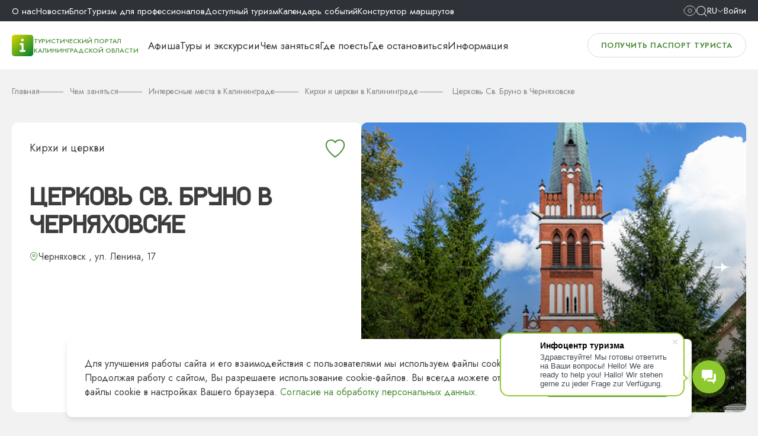

--- FILE ---
content_type: text/html; charset=utf-8
request_url: https://visit-kaliningrad.ru/entertainment/sights/kirhi/tserkov-sv-bruno-v-chernyahovske/
body_size: 20159
content:
<!DOCTYPE html>
<html xml:lang="ru" lang="ru">
  <head>
  <!--<meta charset="utf-8">-->
  <!--[if IE]><meta http-equiv="X-UA-Compatible" content="IE=edge,chrome=1"><![endif]-->
  <meta name="viewport" content="width=device-width,initial-scale=1">
  <meta name="google-site-verification" content="X8cj7dSRrRbhwXV9Mo9wEB-KVujrqNUFzdzFIuQyjMo" />
	<meta name="yandex-verification" content="9aff453be2fe93d9" />
		<link rel="preconnect" href="https://fonts.gstatic.com" crossorigin>
	<link rel="preconnect" href="https://fonts.googleapis.com">
    <title>Церковь Св. Бруно в Черняховске | Туристический центр</title>
	<link href="https://fonts.googleapis.com/css2?family=Inter:wght@400;500;600&family=Jost:wght@400;500;600;700&display=swap" rel="stylesheet">
      <meta http-equiv="Content-Type" content="text/html; charset=utf-8" />
<meta name="keywords" content="Церковь Св. Бруно в Черняховске калининград" />
<meta name="description" content="Церковь Св. Бруно в Черняховске в г. Черняховск: описание, адрес, расположение на карте. Информационно-туристический портал Калининградской области" />
<script data-skip-moving="true">(function(w, d, n) {var cl = "bx-core";var ht = d.documentElement;var htc = ht ? ht.className : undefined;if (htc === undefined || htc.indexOf(cl) !== -1){return;}var ua = n.userAgent;if (/(iPad;)|(iPhone;)/i.test(ua)){cl += " bx-ios";}else if (/Windows/i.test(ua)){cl += ' bx-win';}else if (/Macintosh/i.test(ua)){cl += " bx-mac";}else if (/Linux/i.test(ua) && !/Android/i.test(ua)){cl += " bx-linux";}else if (/Android/i.test(ua)){cl += " bx-android";}cl += (/(ipad|iphone|android|mobile|touch)/i.test(ua) ? " bx-touch" : " bx-no-touch");cl += w.devicePixelRatio && w.devicePixelRatio >= 2? " bx-retina": " bx-no-retina";if (/AppleWebKit/.test(ua)){cl += " bx-chrome";}else if (/Opera/.test(ua)){cl += " bx-opera";}else if (/Firefox/.test(ua)){cl += " bx-firefox";}ht.className = htc ? htc + " " + cl : cl;})(window, document, navigator);</script>


<link href="https://cdn.jsdelivr.net/npm/swiper@11/swiper-bundle.min.css" type="text/css"  rel="stylesheet" />
<link href="/bitrix/cache/css/tt/vizit_2024/page_a2ba5fde5f75b62440c6b46c7d243343/page_a2ba5fde5f75b62440c6b46c7d243343_v1.css?176596043483094" type="text/css"  rel="stylesheet" />
<link href="/bitrix/cache/css/tt/vizit_2024/template_47999d399862170593b8ed8789505949/template_47999d399862170593b8ed8789505949_v1.css?1766496635633457" type="text/css"  data-template-style="true" rel="stylesheet" />







<link rel="canonical" href="https://visit-kaliningrad.ru/entertainment/sights/kirhi/tserkov-sv-bruno-v-chernyahovske/" />
<script data-skip-moving="true" src="https://api-maps.yandex.ru/2.1/?apikey=b1eada09-f179-4e3d-a39f-dc2e67a4618b&load=package.full&lang=ru_RU&onload=init"></script>



            
      	  
      <link rel="apple-touch-icon" sizes="180x180" href="/local/templates/vizit_2024/favicon/apple-touch-icon.png">
      <link rel="icon" type="image/png" sizes="32x32" href="/local/templates/vizit_2024/favicon/favicon-32x32.png">
      <link rel="icon" type="image/png" sizes="16x16" href="/local/templates/vizit_2024/favicon/favicon-16x16.png">
      <meta name="theme-color" content="#ffffff">
      <link rel="shortcut icon" href="/favicon.ico">
      
      <!--ALTERNATE LINKS-->
            <link rel="alternate" hreflang="en-RU" href="https://visit-kaliningrad.ru/en/entertainment/kirhi5572/tserkov-sv-bruno-v-chernyahovske2255">
<link rel="alternate" hreflang="en-GB" href="https://visit-kaliningrad.ru/en/entertainment/kirhi5572/tserkov-sv-bruno-v-chernyahovske2255">
<link rel="alternate" hreflang="en-DE" href="https://visit-kaliningrad.ru/en/entertainment/kirhi5572/tserkov-sv-bruno-v-chernyahovske2255">
      <link rel="alternate" hreflang="de-RU" href="https://visit-kaliningrad.ru/de/freizeit/kirhi5216/tserkov-sv-bruno-v-chernyahovske4215">
<link rel="alternate" hreflang="de-DE" href="https://visit-kaliningrad.ru/de/freizeit/kirhi5216/tserkov-sv-bruno-v-chernyahovske4215">
<link rel="alternate" hreflang="de-GB" href="https://visit-kaliningrad.ru/de/freizeit/kirhi5216/tserkov-sv-bruno-v-chernyahovske4215">
      
                      <!-- Google counter -->
          <!-- NEW -->
		            <!-- /Google counter -->
            <script type="application/ld+json">
          {
              "@context": "http://schema.org",
              "@type": "LocalBusiness",
              "name": "«Региональный информационный центр туризма»",
              "image": "https://visit-kaliningrad.ru/upload/medialibrary/5bb/05.jpg",
              "telephone": "8-800-200-55-39",
              "email": "info@visit-kaliningrad.ru",
              "address": {
                  "@type": "PostalAddress",
                  "addressRegion": "Калининградская область"
              }
          }
      </script>

      <meta property="og:title" content=""/>
      <meta property="og:type" content="website"/>
      <meta property="og:url" content="https://visit-kaliningrad.ru/entertainment/sights/kirhi/tserkov-sv-bruno-v-chernyahovske/"/>
      <meta property="og:image" content=""/>
      <meta property="og:image:width" content=""/>
      <meta property="og:image:height" content=""/>
      <meta property="og:description" content="Церковь Св. Бруно в Черняховске в г. Черняховск: описание, адрес, расположение на карте. Информационно-туристический портал Калининградской области"/>
      <meta property="og:locale" content="ru_RU"/>
      <meta property="og:site_name" content="Информационный центр туризма"/>
	</head>
<body >
    
		<div id="menu-box">
		<div class="menu-phone__box-scroll">
			<div class="bottom-header__link">
					<a href="/guestcard/" class="btn border">
						Получить паспорт туриста					</a>			</div>
			<div class="bottom-header__link">
															<a href="javascript:void(0);" data-modal="modal-auth" class="top-auth-link"><img src="/images/avatar.svg" /> Войти</a>
												</div>
			<div class="menu-phone__box">		
			
<nav class="main-menu__box flex">


	
	
							<div class="menu-navigation__element">
					<a href="/events/" >
												Афиша					</a>
				</div>
			
	
	

	
	
							<div class="menu-navigation__element">
					<a href="/excursions/" >
												Туры и экскурсии					</a>
				</div>
			
	
	

	
	
							<div class="menu-navigation__element">
					<a href="/constructor/" >
												Конструктор маршрутов					</a>
				</div>
			
	
	

	
	
					<div class="menu-navigation__element dropdown ">
				<div class="menu-element">
					<a href="/entertainment/" >
						Чем заняться					</a>
					<div class="icon-menu"><i class="icon right"></i></div>
				</div>
				<div class="navigation-dropdown">
				
	
	

	
	
							<div class="navigation-dropdown__element selected">
					<a href="/entertainment/sights/" class="navigation-dropdown__element-link">
						Интересные места					</a>
				</div>
			
	
	

	
	
							<div class="navigation-dropdown__element ">
					<a href="/entertainment/activities/" class="navigation-dropdown__element-link">
						Здоровье и активный отдых					</a>
				</div>
			
	
	

	
	
							<div class="navigation-dropdown__element ">
					<a href="/entertainment/culture/" class="navigation-dropdown__element-link">
						Культура и искусство					</a>
				</div>
			
	
	

	
	
							<div class="navigation-dropdown__element ">
					<a href="/entertainment/entertainment/" class="navigation-dropdown__element-link">
						Развлечения и шопинг					</a>
				</div>
			
	
	

	
	
							<div class="navigation-dropdown__element ">
					<a href="/entertainment/village/" class="navigation-dropdown__element-link">
						Сельский туризм					</a>
				</div>
			
	
	

	
	
							<div class="navigation-dropdown__element ">
					<a href="/entertainment/family/" class="navigation-dropdown__element-link">
						Отдых с детьми 					</a>
				</div>
			
	
	

	
	
							<div class="navigation-dropdown__element ">
					<a href="/entertainment/amber/" class="navigation-dropdown__element-link">
						Янтарная столица мира					</a>
				</div>
			
	
	

	
	
							<div class="navigation-dropdown__element ">
					<a href="/scientific-tourism/" class="navigation-dropdown__element-link">
						Научно-популярный туризм					</a>
				</div>
			
	
	

	
	
							<div class="navigation-dropdown__element ">
					<a href="/blog/chem-zanyatsya-osenyu/" class="navigation-dropdown__element-link">
						Чем заняться осенью					</a>
				</div>
			
	
	

	
	
							<div class="navigation-dropdown__element ">
					<a href="/blog/chem-zanyatsya-zimoy/" class="navigation-dropdown__element-link">
						Чем заняться зимой					</a>
				</div>
			
	
	

	
	
							<div class="navigation-dropdown__element ">
					<a href="/blog/chem-zanyatsya-vesnoy/" class="navigation-dropdown__element-link">
						Чем заняться весной					</a>
				</div>
			
	
	

	
	
							<div class="navigation-dropdown__element ">
					<a href="/blog/chem-zanyatsya-letom/" class="navigation-dropdown__element-link">
						Чем заняться летом					</a>
				</div>
			
	
	

			</div></div>	
	
							<div class="menu-navigation__element">
					<a href="/food/" >
												Где поесть					</a>
				</div>
			
	
	

	
	
							<div class="menu-navigation__element">
					<a href="/accommodation/" >
												Где остановиться					</a>
				</div>
			
	
	

	
	
					<div class="menu-navigation__element dropdown ">
				<div class="menu-element">
					<a href="/info/" >
						Информация					</a>
					<div class="icon-menu"><i class="icon right"></i></div>
				</div>
				<div class="navigation-dropdown">
				
	
	

	
	
							<div class="navigation-dropdown__element ">
					<a href="/info/about/" class="navigation-dropdown__element-link">
						О Калининградской области					</a>
				</div>
			
	
	

	
	
							<div class="navigation-dropdown__element ">
					<a href="/info/visa/" class="navigation-dropdown__element-link">
						Документы для путешествия					</a>
				</div>
			
	
	

	
	
							<div class="navigation-dropdown__element ">
					<a href="/info/how-to-get/" class="navigation-dropdown__element-link">
						Как добраться					</a>
				</div>
			
	
	

	
	
							<div class="navigation-dropdown__element ">
					<a href="/info/transport/" class="navigation-dropdown__element-link">
						Транспорт					</a>
				</div>
			
	
	

	
	
							<div class="navigation-dropdown__element ">
					<a href="/info/poleznaya-informatsiya/punkty-obmena-valyuty.php" class="navigation-dropdown__element-link">
						Обмен валют					</a>
				</div>
			
	
	

	
	
							<div class="navigation-dropdown__element ">
					<a href="/info/poleznaya-informatsiya/telefony-ekstrennykh-sluzhb.php" class="navigation-dropdown__element-link">
						Экстренные службы					</a>
				</div>
			
	
	

	
	
							<div class="navigation-dropdown__element ">
					<a href="/info/poleznaya-informatsiya/pochtovye-otdeleniya.php" class="navigation-dropdown__element-link">
						Отправить открытку					</a>
				</div>
			
	
	

	
	
							<div class="navigation-dropdown__element ">
					<a href="/info/print/" class="navigation-dropdown__element-link">
						Карты и брошюры					</a>
				</div>
			
	
	

	
	
							<div class="navigation-dropdown__element ">
					<a href="/info/audioguide/" class="navigation-dropdown__element-link">
						Аудиогид					</a>
				</div>
			
	
	

	
	
							<div class="navigation-dropdown__element ">
					<a href="/info/chto-privezti-iz-kaliningrada/" class="navigation-dropdown__element-link">
						Что привезти из Калининграда					</a>
				</div>
			
	
	

	
	
							<div class="navigation-dropdown__element ">
					<a href="/info/print/maps-scheme/interaktivnaya_karta_s_obshchestvennymi_tualetami_i_parkovkami" class="navigation-dropdown__element-link">
						Карта парковок и WC					</a>
				</div>
			
	
	

	
	
							<div class="navigation-dropdown__element ">
					<a href="/info/poleznaya-informatsiya/kamery-khraneniya.php" class="navigation-dropdown__element-link">
						Камеры хранения					</a>
				</div>
			
	
	

	
	
							<div class="navigation-dropdown__element ">
					<a href="/info/poleznaya-informatsiya/web-kamery.php" class="navigation-dropdown__element-link">
						Web-камеры					</a>
				</div>
			
	
	

			</div></div>	
	
					<div class="menu-navigation__element dropdown ">
				<div class="menu-element">
					<a href="/about/" >
						О нас					</a>
					<div class="icon-menu"><i class="icon right"></i></div>
				</div>
				<div class="navigation-dropdown">
				
	
	

	
	
							<div class="navigation-dropdown__element ">
					<a href="/about/" class="navigation-dropdown__element-link">
						О центре					</a>
				</div>
			
	
	

	
	
							<div class="navigation-dropdown__element ">
					<a href="/about/goals/" class="navigation-dropdown__element-link">
						Цели и задачи					</a>
				</div>
			
	
	

	
	
							<div class="navigation-dropdown__element ">
					<a href="/about/dokumenty.php" class="navigation-dropdown__element-link">
						Документы					</a>
				</div>
			
	
	

	
	
							<div class="navigation-dropdown__element ">
					<a href="/about/statistika.php" class="navigation-dropdown__element-link">
						Статистика					</a>
				</div>
			
	
	

	
	
							<div class="navigation-dropdown__element ">
					<a href="/about/projects/" class="navigation-dropdown__element-link">
						Проекты ТИЦ					</a>
				</div>
			
	
	

	
	
							<div class="navigation-dropdown__element ">
					<a href="/about/vakansii.php" class="navigation-dropdown__element-link">
						Вакансии					</a>
				</div>
			
	
	

	
	
							<div class="navigation-dropdown__element ">
					<a href="/about/tiс-zakupky.php" class="navigation-dropdown__element-link">
						Закупки ТИЦ					</a>
				</div>
			
	
	

	
	
							<div class="navigation-dropdown__element ">
					<a href="/about/guest-book/" class="navigation-dropdown__element-link">
						Гостевая книга					</a>
				</div>
			
	
	

			</div></div>	
	
							<div class="menu-navigation__element">
					<a href="/news/" >
												Новости					</a>
				</div>
			
	
	

	
	
							<div class="menu-navigation__element">
					<a href="/blog/" >
												Блог					</a>
				</div>
			
	
	

	
	
					<div class="menu-navigation__element dropdown ">
				<div class="menu-element">
					<a href="/pro/" >
						Туризм для профессионалов					</a>
					<div class="icon-menu"><i class="icon right"></i></div>
				</div>
				<div class="navigation-dropdown">
				
	
	

	
	
							<div class="navigation-dropdown__element ">
					<a href="/pro/brandko.php" class="navigation-dropdown__element-link">
						Бренд Калининградской области					</a>
				</div>
			
	
	

	
	
							<div class="navigation-dropdown__element ">
					<a href="/pro/turisticheskiy-klaster.php" class="navigation-dropdown__element-link">
						Туристский кластер					</a>
				</div>
			
	
	

	
	
							<div class="navigation-dropdown__element ">
					<a href="/pro/brandroutes/" class="navigation-dropdown__element-link">
						Брендовые маршруты					</a>
				</div>
			
	
	

	
	
							<div class="navigation-dropdown__element ">
					<a href="/info/turfirmy/" class="navigation-dropdown__element-link">
						Туристические фирмы					</a>
				</div>
			
	
	

	
	
							<div class="navigation-dropdown__element ">
					<a href="/pro/detskiy-turizm.php" class="navigation-dropdown__element-link">
						Детский туризм					</a>
				</div>
			
	
	

	
	
							<div class="navigation-dropdown__element ">
					<a href="/pro/gidy-i-ekskursovody/" class="navigation-dropdown__element-link">
						Гиды и экскурсоводы					</a>
				</div>
			
	
	

	
	
							<div class="navigation-dropdown__element ">
					<a href="/pro/prosubscribes.php" class="navigation-dropdown__element-link">
						Новости туриндустрии					</a>
				</div>
			
	
	

	
	
							<div class="navigation-dropdown__element ">
					<a href="/calendar/" class="navigation-dropdown__element-link">
						Календарь событий 2024					</a>
				</div>
			
	
	

	
	
							<div class="navigation-dropdown__element ">
					<a href="/about/konferents-zaly.php" class="navigation-dropdown__element-link">
						Конференц-залы					</a>
				</div>
			
	
	

	
	
							<div class="navigation-dropdown__element ">
					<a href="/pro/gid-teaching.php" class="navigation-dropdown__element-link">
						Обучение экскурсоводов					</a>
				</div>
			
	
	

	
	
							<div class="navigation-dropdown__element ">
					<a href="/pro/photobank.php" class="navigation-dropdown__element-link">
						ФОТОБАНК					</a>
				</div>
			
	
	

	
	
							<div class="navigation-dropdown__element ">
					<a href="/pro/velodorozhka-ot-kosy-do-kosy.php" class="navigation-dropdown__element-link">
						Велодорожка "От косы до косы"					</a>
				</div>
			
	
	

	
	
							<div class="navigation-dropdown__element ">
					<a href="/about/infotsentry-kaliningradskoy-oblasti.php" class="navigation-dropdown__element-link">
						Инфоцентры в регионе					</a>
				</div>
			
	
	

	
	
							<div class="navigation-dropdown__element ">
					<a href="/about/infotsentry-v-rossii.php" class="navigation-dropdown__element-link">
						Инфоцентры в России					</a>
				</div>
			
	
	

	
	
							<div class="navigation-dropdown__element ">
					<a href="/pro/gid-attest.php" class="navigation-dropdown__element-link">
						Аттестация экскурсоводов и гидов-переводчиков					</a>
				</div>
			
	
	

	
	
							<div class="navigation-dropdown__element ">
					<a href="/pro/add-company/" class="navigation-dropdown__element-link">
						Добавить свою организацию на сайт ТИЦ КО					</a>
				</div>
			
	
	

			</div></div>	
	
							<div class="menu-navigation__element">
					<a href="/tourism/" >
												Доступный туризм					</a>
				</div>
			
	
	

	
	
							<div class="menu-navigation__element">
					<a href="/calendar/" >
												Календарь событий					</a>
				</div>
			
	
	


</nav>

								</div>
		</div>
	</div>

	<header class="page-header">
		<div class="top-header__box">
			<div class="wrapper flex">
				<div class="top-header__phone">
					<a href="tel:+78002005539">8 (800) 200-55-39</a>				</div>
				<div class="top-header__menu">
						<nav class="flex">
					<div class="menu-links__element ">
				<a href="/about/">
					О нас				</a>
			</div>
						<div class="menu-links__element ">
				<a href="/news/">
					Новости				</a>
			</div>
						<div class="menu-links__element ">
				<a href="/blog/">
					Блог				</a>
			</div>
						<div class="menu-links__element ">
				<a href="/pro/">
					Туризм для профессионалов				</a>
			</div>
						<div class="menu-links__element ">
				<a href="/tourism/">
					Доступный туризм				</a>
			</div>
						<div class="menu-links__element ">
				<a href="/calendar/">
					Календарь событий				</a>
			</div>
						<div class="menu-links__element ">
				<a href="/constructor/">
					Конструктор маршрутов				</a>
			</div>
				</nav>
					</div>
				<div class="top-header__icons flex">
					<div id="_header-show-up">
												<a href="/entertainment/sights/kirhi/tserkov-sv-bruno-v-chernyahovske/?sv=Y&URL=sights%2Fkirhi%2Ftserkov-sv-bruno-v-chernyahovske%2F">
													<i class="icon eye"></i>
						</a>
					</div>
					<div id="_header-search">
						<button id="search_btn" type="button">
							<i class="icon search"></i>
						</button>
					</div>
										<div class="flex lang">
						<div class="langBtn flex">
							<span>Ru</span>
							<i class="icon down"></i>
						</div>
						<div class="langBox language">
							<a href="/" data-google-lang="ru" class="language_active flex"><img src="/local/templates/vizit_2024/img/ru.svg" /><span>Русский</span></a>
							<a href="/en/" data-google-lang="ru" class="flex"><img src="/local/templates/vizit_2024/img/en.svg" /><span>English</span></a>
							<a href="/de/" data-google-lang="ru" class="flex"><img src="/local/templates/vizit_2024/img/de.svg" /><span>Deutsch</span></a>
							<a href="/en/" data-google-lang="zh-CN" class="flex"><img src="/local/templates/vizit_2024/img/ch.svg" /><span>Chinese</span></a>
						</div>
					</div>
																		<a href="javascript:void(0);" data-modal="modal-auth" class="top-auth-link">Войти</a>
															</div>
			</div>
		</div>
		<div class="bottom-header__box">
			<div class="wrapper flex">
				<div class="bottom-header__logo flex">
					<div class="header-logo__box">
						<a href="/" rel="home" class="header-logo__link flex">
							<span class="header-logo__icon">
								<img src="/assets/logotype.png" alt="Туристический портал Калининградской области">
							</span>
							<span class="header-logo__label">Туристический портал Калининградской области</span>
						</a>
					</div>
				
					<div class="bottom-header__menu">
						
<nav class="main-menu__box flex">


	
	
							<div class="menu-navigation__element">
					<a href="/events/" >
												Афиша					</a>
				</div>
			
	
	

	
	
							<div class="menu-navigation__element">
					<a href="/excursions/" >
												Туры и экскурсии					</a>
				</div>
			
	
	

	
	
					<div class="menu-navigation__element dropdown ">
				<div class="menu-element">
					<a href="/entertainment/" >
						Чем заняться					</a>
					<div class="icon-menu"><i class="icon right"></i></div>
				</div>
				<div class="navigation-dropdown">
				
	
	

	
	
							<div class="navigation-dropdown__element selected">
					<a href="/entertainment/sights/" class="navigation-dropdown__element-link">
						Интересные места					</a>
				</div>
			
	
	

	
	
							<div class="navigation-dropdown__element ">
					<a href="/entertainment/activities/" class="navigation-dropdown__element-link">
						Здоровье и активный отдых					</a>
				</div>
			
	
	

	
	
							<div class="navigation-dropdown__element ">
					<a href="/entertainment/culture/" class="navigation-dropdown__element-link">
						Культура и искусство					</a>
				</div>
			
	
	

	
	
							<div class="navigation-dropdown__element ">
					<a href="/entertainment/entertainment/" class="navigation-dropdown__element-link">
						Развлечения и шопинг					</a>
				</div>
			
	
	

	
	
							<div class="navigation-dropdown__element ">
					<a href="/entertainment/village/" class="navigation-dropdown__element-link">
						Сельский туризм					</a>
				</div>
			
	
	

	
	
							<div class="navigation-dropdown__element ">
					<a href="/entertainment/family/" class="navigation-dropdown__element-link">
						Отдых с детьми 					</a>
				</div>
			
	
	

	
	
							<div class="navigation-dropdown__element ">
					<a href="/entertainment/amber/" class="navigation-dropdown__element-link">
						Янтарная столица мира					</a>
				</div>
			
	
	

	
	
							<div class="navigation-dropdown__element ">
					<a href="/scientific-tourism/" class="navigation-dropdown__element-link">
						Научно-популярный туризм					</a>
				</div>
			
	
	

	
	
							<div class="navigation-dropdown__element ">
					<a href="/blog/chem-zanyatsya-osenyu/" class="navigation-dropdown__element-link">
						Чем заняться осенью					</a>
				</div>
			
	
	

	
	
							<div class="navigation-dropdown__element ">
					<a href="/blog/chem-zanyatsya-zimoy/" class="navigation-dropdown__element-link">
						Чем заняться зимой					</a>
				</div>
			
	
	

	
	
							<div class="navigation-dropdown__element ">
					<a href="/blog/chem-zanyatsya-vesnoy/" class="navigation-dropdown__element-link">
						Чем заняться весной					</a>
				</div>
			
	
	

	
	
							<div class="navigation-dropdown__element ">
					<a href="/blog/chem-zanyatsya-letom/" class="navigation-dropdown__element-link">
						Чем заняться летом					</a>
				</div>
			
	
	

			</div></div>	
	
							<div class="menu-navigation__element">
					<a href="/food/" >
												Где поесть					</a>
				</div>
			
	
	

	
	
							<div class="menu-navigation__element">
					<a href="/accommodation/" >
												Где остановиться					</a>
				</div>
			
	
	

	
	
					<div class="menu-navigation__element dropdown ">
				<div class="menu-element">
					<a href="/info/" data-link="/info/about/">
						Информация					</a>
					<div class="icon-menu"><i class="icon right"></i></div>
				</div>
				<div class="navigation-dropdown">
				
	
	

	
	
							<div class="navigation-dropdown__element ">
					<a href="/info/about/" class="navigation-dropdown__element-link">
						О Калининградской области					</a>
				</div>
			
	
	

	
	
							<div class="navigation-dropdown__element ">
					<a href="/info/visa/" class="navigation-dropdown__element-link">
						Документы для путешествия					</a>
				</div>
			
	
	

	
	
							<div class="navigation-dropdown__element ">
					<a href="/info/how-to-get/" class="navigation-dropdown__element-link">
						Как добраться					</a>
				</div>
			
	
	

	
	
							<div class="navigation-dropdown__element ">
					<a href="/info/transport/" class="navigation-dropdown__element-link">
						Транспорт					</a>
				</div>
			
	
	

	
	
							<div class="navigation-dropdown__element ">
					<a href="/info/poleznaya-informatsiya/punkty-obmena-valyuty.php" class="navigation-dropdown__element-link">
						Обмен валют					</a>
				</div>
			
	
	

	
	
							<div class="navigation-dropdown__element ">
					<a href="/info/poleznaya-informatsiya/telefony-ekstrennykh-sluzhb.php" class="navigation-dropdown__element-link">
						Экстренные службы					</a>
				</div>
			
	
	

	
	
							<div class="navigation-dropdown__element ">
					<a href="/info/poleznaya-informatsiya/pochtovye-otdeleniya.php" class="navigation-dropdown__element-link">
						Отправить открытку					</a>
				</div>
			
	
	

	
	
							<div class="navigation-dropdown__element ">
					<a href="/info/print/" class="navigation-dropdown__element-link">
						Карты и брошюры					</a>
				</div>
			
	
	

	
	
							<div class="navigation-dropdown__element ">
					<a href="/info/audioguide/" class="navigation-dropdown__element-link">
						Аудиогид					</a>
				</div>
			
	
	

	
	
							<div class="navigation-dropdown__element ">
					<a href="/info/chto-privezti-iz-kaliningrada/" class="navigation-dropdown__element-link">
						Что привезти из Калининграда					</a>
				</div>
			
	
	

	
	
							<div class="navigation-dropdown__element ">
					<a href="/info/print/maps-scheme/interaktivnaya_karta_s_obshchestvennymi_tualetami_i_parkovkami" class="navigation-dropdown__element-link">
						Карта парковок и WC					</a>
				</div>
			
	
	

	
	
							<div class="navigation-dropdown__element ">
					<a href="/info/poleznaya-informatsiya/kamery-khraneniya.php" class="navigation-dropdown__element-link">
						Камеры хранения					</a>
				</div>
			
	
	

	
	
							<div class="navigation-dropdown__element ">
					<a href="/info/poleznaya-informatsiya/web-kamery.php" class="navigation-dropdown__element-link">
						Web-камеры					</a>
				</div>
			
	
	

	</div></div>
</nav>

					</div>
				</div>
				<div class="bottom-header__link">
					<a href="/guestcard/" class="btn border">
						Получить паспорт туриста					</a>					
				</div>
				<div id="menu-btn">
					<div class="menu-icon"><span></span><span></span><span></span></div>
					Меню				</div>
			</div>
		</div>
	</header>
	<main>
            
        <section class="header-page header-page__events wrapper">   
<div class="breadcrumbs" itemscope itemtype="https://schema.org/BreadcrumbList">
			<div class="breadcrumbs__element" itemprop="itemListElement" itemscope itemtype="https://schema.org/ListItem">
				<a href="/" rel="home" class="breadcrumbs__link" itemprop="item"><span itemprop="name">Главная</span><meta itemprop="position" content="1"></a>
			</div>
			<div class="breadcrumbs__element" id="bx_breadcrumb_1"  itemprop="itemListElement" itemscope itemtype="https://schema.org/ListItem" itemprop="child">
				<a href="/entertainment/" title="Чем заняться" class="breadcrumbs__link" itemprop="item">
					<span itemprop="name">Чем заняться</span><meta itemprop="position" content="2">
				</a>
			</div>
			<div class="breadcrumbs__element" id="bx_breadcrumb_3"  itemprop="itemListElement" itemscope itemtype="https://schema.org/ListItem" itemprop="child">
				<a href="/entertainment/sights/" title="Интересные места в Калининграде" class="breadcrumbs__link" itemprop="item">
					<span itemprop="name">Интересные места в Калининграде</span><meta itemprop="position" content="3">
				</a>
			</div>
			<div class="breadcrumbs__element" id="bx_breadcrumb_4"  itemprop="itemListElement" itemscope itemtype="https://schema.org/ListItem" itemprop="child">
				<a href="/entertainment/sights/kirhi/" title="Кирхи и церкви в Калининграде" class="breadcrumbs__link" itemprop="item">
					<span itemprop="name">Кирхи и церкви в Калининграде</span><meta itemprop="position" content="4">
				</a>
			</div>
			<div class="mm_breadcrumbs__element" itemprop="itemListElement" itemscope itemtype="https://schema.org/ListItem">
				<span class="value" class="mm_breadcrumbs__link" itemprop="name">Церковь Св. Бруно в Черняховске</span><meta itemprop="position" content="5">
			</div></div>  

	


            			
			</section>
			<section class="event-item__box wrapper">
				<div class="flex event-item__top">
					<div class="event-item__top-left">
					    <div class="add2fav not-auth" data-id="16736" data-modal="modal-auth" data-auth-error="Для добавления в избранное необходимо войти на сайт"></div>
												<div class="event-item__label">
							<div class="flex event-item__section-list">
								
									<div class="label-section__box">Кирхи и церкви</div>								
							</div>
						</div>
												<h1>Церковь Св. Бруно в Черняховске</h1>
						
						<div class="event-item__date flex">
							<div class="events-city__box flex"><i class="icon marker"></i><span>Черняховск							,																					ул. Ленина, 17																												</span></div>
													</div>
					</div>
					
					<div class="event-item__top-slider">
						<div class="event-slider__box swiper">
							<div class="swiper-wrapper">
																						<div class="swiper-slide">
									<picture>
																				<a data-fancybox="gallery" href="/upload/iblock/365/260t4dfy3f843fgxm9zp29hxtnyp51fo/KHram_Sv_Bruno_Ovchinnikov.jpg"><img src="/upload/resize_cache/iblock/365/260t4dfy3f843fgxm9zp29hxtnyp51fo/650_500_2/KHram_Sv_Bruno_Ovchinnikov.jpg" loading="lazy" alt="Церковь Св. Бруно в Черняховске"></a>
									</picture>
								</div>
																							<div class="swiper-slide">
										<picture>
											<a data-fancybox="gallery" href="/upload/iblock/8fe/nykwfvrat5rpmlup99jipvu93ujjy60x/KHram-Sv-Bruno-_7_.jpg"><img src="/upload/resize_cache/iblock/8fe/nykwfvrat5rpmlup99jipvu93ujjy60x/650_500_2/KHram-Sv-Bruno-_7_.jpg" alt="Церковь Св. Бруно в Черняховске"></a>
										</picture>
									</div>
																	<div class="swiper-slide">
										<picture>
											<a data-fancybox="gallery" href="/upload/iblock/741/yia7lmv5rlc15cqr2axd5g004rhdsn4x/KHram-Sv-Bruno-_20_.jpg"><img src="/upload/resize_cache/iblock/741/yia7lmv5rlc15cqr2axd5g004rhdsn4x/650_500_2/KHram-Sv-Bruno-_20_.jpg" alt="Церковь Св. Бруно в Черняховске"></a>
										</picture>
									</div>
															</div>
							<div class="swiper-arrows">
								<div class="swiper-button-next"></div>
								<div class="swiper-button-prev"></div>
							</div>
							<div class="swiper-pagination"></div>
						</div>			
					</div>
				</div>
	
	<div class="flex event-item__content">
		<div class="event-item__content-left">
			Церковь Св. Бруно была построена в Инстер­бурге на Гинденбургштрассе в неоготическом стиле в 1902-1904 гг. по проекту архитектора Ф. Хайтмана. Посвящена миссионеру Бруно Кверфуртскому, кото­рый проповедовал христианство в Польше, Венгрии, Швеции и принял мученическую смерть в 1009 г. в Судовии. В годы Второй мировой войны здесь был лазарет, санитарами служили моло­дые священники и семинаристы. С 1945 г. часть прилегающей к церкви террито­рии (между совр. ул. Ленина и Советской) с расположенными на ней зданиями была передана воинской части. Здание использовалось в качестве склада воен­ного имущества. Из трех колоколов сохранился один (в конце 1980-х гг. передан православной церкви). Немалую роль в возрождении храма сыграли энтузиасты из Ассоциации представителей культуры и искусства г. Черняховска и замести­тель председателя горисполкома Н. С. Ксенофонтов. В начале 1990-х гг. здание перешло в ведение отдела культуры администрации Черняховска, начавшего сбор средств на ремонт, в дальнейшем здесь предполагалось обустроить кон­цертно-выставочный зал. В 1993 г. по просьбе католической общины Черняхов­ского района, администрация города передала здание римско-католическому приходу Св. Бруно. Помощь в восстановлении здания оказали Святейший Синод Русской Православной Церкви, реставраторы из Гданьска, жители Черняховска, католики из Германии, Польши, Италии, московский архиепископ. Орган фирмы «Вискаунт» установлен в 2000 г. Отреставрированная церковь вновь освящена в 2002 г. <br>
 <br>
 Помимо служб, в ней проходят концерты духовной музыки, торжествен­ные мероприятия в рамках Дня города, а также Дней культуры Литвы, Польши, Германии.<br>
 <br>
 <a target="_blank" href="https://visit-kaliningrad.ru/about/projects/kgdreal/nastoyashchiy-kaliningradets-pervoy-stepeni.php">Посетите объект и получите Первую степень проекта "Настоящий Калининградец"</a><br>
			<div class="content-poster__table vi-table">          
									<div class="flex content-poster__table-row">
						<span class="vi-table__title">Адрес</span>
						<ul class="vi-table__map map-only_address">
							<li>ул. Ленина, 17, </li>
														<li><a class="ui-btn__map icon-map" href="#" data-modal="tour-map">Показать на карте</a></li>
													</ul>
					</div>
																	<div class="flex content-poster__table-row">
						<span class="vi-table__title">Режим работы</span>
						<span class="vi-table__description">Понедельник, четверг, пятница 17:00 - 19:00, Вторник, суббота 8:00 -10:00, Воскресенье 11:00 - 13:00</span>
					</div>
													<div class="flex content-poster__table-row">
						<span class="vi-table__title">Контакты</span>					
						<span class="vi-table__description">
							<a href="tel:+74014136264">+7 (40141) 3 62 64</a>
							
														
														
														
														<div><a href="mailto:smaksimilian@gmail.com">smaksimilian@gmail.com</a></div>
							
													</span>
					</div>
								                    					<div class="flex content-poster__table-row">
						<span class="vi-table__title">сайт</span>
						<span class="vi-table__description">
																					<div><a href="https://vk.com/brunoinsterburg" target="_blank" rel="nofollow">ВКонтакте</a></div>
													</span>
					</div>
											</div>
						<div class="btn-box__addinfo">
          <a href="javascript:;" data-modal="modal-auth" class="btn">Предложить информацию</a>
      </div>
		</div>
		
		<div class="event-item__content-right">
						<h2>другие места</h2>

							<article class="poster-item__container">
					<a class="flex poster-item__box" href="/entertainment/sights/kirhi/kirkha-rudau-park-muzey/">
						<picture>
															<img src="/upload/resize_cache/iblock/fbd/n1o902mqbpoeiayxp6wbj85jt13x8ezf/90_85_2/Z34IzRcVvmY6l2heU0WTSjtnvIYtEgdIeSHvGMLC8mhnwBx_bdNf2TAmOQ0_Y5mGWvVSkPW4jwUzzBPGq7EZzL9z.jpg" loading="lazy" alt="Картинка">
													</picture>
						
						<div class="poster-item__txt">
							<div class="h3">Кирха Рудау. Парк-Музей</div>
														
							<div class="poster-item__city">
								Зеленоградск,
																		пос. Мельниково, ул. Центральная																								</div>
							
						</div>
					</a>
				</article>
							<article class="poster-item__container">
					<a class="flex poster-item__box" href="/entertainment/sights/kirhi/kirkha-shyenvalde/">
						<picture>
															<img src="/upload/resize_cache/iblock/da9/74ri49ylbbxau32vngkldb5zflc3l5zg/90_85_2/photo_2025_07_26_18_29_53.jpg" loading="lazy" alt="Картинка">
													</picture>
						
						<div class="poster-item__txt">
							<div class="h3">Кирха Шёнвальде</div>
														
							<div class="poster-item__city">
								Гурьевск,
																		пос. Ярославское, ул. Центральная, 7А																								</div>
							
						</div>
					</a>
				</article>
							<article class="poster-item__container">
					<a class="flex poster-item__box" href="/entertainment/sights/kirhi/lyuteranskaya-kirkha-gross-skaysgirrena/">
						<picture>
															<img src="/upload/resize_cache/iblock/f6c/jtxn2d9jizpl57ddr4zgfvmwt9mp1rue/90_85_2/attachment_7_.jpeg" loading="lazy" alt="Картинка">
													</picture>
						
						<div class="poster-item__txt">
							<div class="h3"> Лютеранская кирха Гросс Скайсгиррена</div>
														
							<div class="poster-item__city">
								Гурьевск,
																		п. Большаково, ул. Советская, 2																								</div>
							
						</div>
					</a>
				</article>
							<article class="poster-item__container">
					<a class="flex poster-item__box" href="/entertainment/sights/kirhi/tserkov-vozneseniya-gospodnya/">
						<picture>
															<img src="/upload/resize_cache/iblock/6b2/ife8wsgorr3u3cv44kwa0tee7i5ybvon/90_85_2/voznesenie.jpeg" loading="lazy" alt="Картинка">
													</picture>
						
						<div class="poster-item__txt">
							<div class="h3">Церковь Вознесения Господня</div>
														
							<div class="poster-item__city">
								Гурьевск,
																		ул. Зелёная ул., 24																								</div>
							
						</div>
					</a>
				</article>
							<article class="poster-item__container">
					<a class="flex poster-item__box" href="/entertainment/sights/kirhi/khram-svyatogo-dukha/">
						<picture>
															<img src="/upload/resize_cache/iblock/8e6/cdo18pagijg4ljabqlkhn7ag1gk24ysn/90_85_2/IMG_4665.JPG" loading="lazy" alt="Картинка">
													</picture>
						
						<div class="poster-item__txt">
							<div class="h3">Храм Святого Духа</div>
														
							<div class="poster-item__city">
								Нестеров,
																		ул. Черняховского, 56																								</div>
							
						</div>
					</a>
				</article>
			
		</div>
	</div>
		
</section>

<section class="wrapper content-interest">
		<div class="h2">другие места</div>
		<div class="interest-slider swiper">
			<div class="swiper-wrapper">
							<div class="events-item swiper-slide" id="bx_1878455859_63030">
					<a href="/entertainment/sights/kirhi/kirkha-rudau-park-muzey/">
					
						<div class="events-img">
							
																<div class="event-section__label">
									Кирхи и церкви								</div>
															
						
							
																						<img src="/upload/resize_cache/iblock/fbd/n1o902mqbpoeiayxp6wbj85jt13x8ezf/596_470_2/Z34IzRcVvmY6l2heU0WTSjtnvIYtEgdIeSHvGMLC8mhnwBx_bdNf2TAmOQ0_Y5mGWvVSkPW4jwUzzBPGq7EZzL9z.jpg" loading="lazy" alt="Картинка">
													
						</div>
					
					<div class="h3">Кирха Рудау. Парк-Музей</div>
					
											<div class="events-city__box flex">
							<i class="icon marker"></i>
							<div>
							Зеленоградск,
																		пос. Мельниково, ул. Центральная																								</div>
						</div>
							
					
					</a>
				</div>
							<div class="events-item swiper-slide" id="bx_1878455859_59664">
					<a href="/entertainment/sights/kirhi/kirkha-shyenvalde/">
					
						<div class="events-img">
							
																<div class="event-section__label">
									Кирхи и церкви								</div>
															
						
							
																						<img src="/upload/resize_cache/iblock/da9/74ri49ylbbxau32vngkldb5zflc3l5zg/596_470_2/photo_2025_07_26_18_29_53.jpg" loading="lazy" alt="Картинка">
													
						</div>
					
					<div class="h3">Кирха Шёнвальде</div>
					
											<div class="events-city__box flex">
							<i class="icon marker"></i>
							<div>
							Гурьевск,
																		пос. Ярославское, ул. Центральная, 7А																								</div>
						</div>
							
					
					</a>
				</div>
							<div class="events-item swiper-slide" id="bx_1878455859_59450">
					<a href="/entertainment/sights/kirhi/lyuteranskaya-kirkha-gross-skaysgirrena/">
					
						<div class="events-img">
							
																<div class="event-section__label">
									Кирхи и церкви								</div>
															
						
							
																						<img src="/upload/resize_cache/iblock/f6c/jtxn2d9jizpl57ddr4zgfvmwt9mp1rue/596_470_2/attachment_7_.jpeg" loading="lazy" alt="Картинка">
													
						</div>
					
					<div class="h3"> Лютеранская кирха Гросс Скайсгиррена</div>
					
							
					
					</a>
				</div>
							<div class="events-item swiper-slide" id="bx_1878455859_59199">
					<a href="/entertainment/sights/kirhi/tserkov-vozneseniya-gospodnya/">
					
						<div class="events-img">
							
																<div class="event-section__label">
									Кирхи и церкви								</div>
															
						
							
																						<img src="/upload/resize_cache/iblock/6b2/ife8wsgorr3u3cv44kwa0tee7i5ybvon/596_470_2/voznesenie.jpeg" loading="lazy" alt="Картинка">
													
						</div>
					
					<div class="h3">Церковь Вознесения Господня</div>
					
											<div class="events-city__box flex">
							<i class="icon marker"></i>
							<div>
							Гурьевск,
																		ул. Зелёная ул., 24																								</div>
						</div>
							
					
					</a>
				</div>
							<div class="events-item swiper-slide" id="bx_1878455859_58861">
					<a href="/entertainment/sights/kirhi/khram-svyatogo-dukha/">
					
						<div class="events-img">
							
																<div class="event-section__label">
									Кирхи и церкви								</div>
															
						
							
																						<img src="/upload/resize_cache/iblock/8e6/cdo18pagijg4ljabqlkhn7ag1gk24ysn/596_470_2/IMG_4665.JPG" loading="lazy" alt="Картинка">
													
						</div>
					
					<div class="h3">Храм Святого Духа</div>
					
											<div class="events-city__box flex">
							<i class="icon marker"></i>
							<div>
							Нестеров,
																		ул. Черняховского, 56																								</div>
						</div>
							
					
					</a>
				</div>
					</div>
		</div>
	</section>

<div class="modal modal-effect--1 modal--tour-map" data-modal-trigger="tour-map">
    <div class="modal-container">
        <div class="modal-content">
            <button class="modal-close" aria-label="Закрыть"></button>
            <div id="tour-map" style="width: 100%; height: 100%;"></div>
        </div>
    </div>
</div>	

<div id="addInfoForm" style="display:none;">
  <div id="comp_8d9edd00a49487935ae4da144d8d0a99">
<p><font class="errortext">Не хватает прав доступа к веб-форме.</font></p></div></div>
<script type="application/ld+json">
{
  "@context": "https://schema.org",
  "@type": "",
  "name": "Церковь Св. Бруно в Черняховске",
  "description": "Церковь Св. Бруно в Черняховске в г. Калининград: адрес, контакты, расположение на карте. Информационно-туристический портал Калининградской области",
  "url": "https://visit-kaliningrad.ru/entertainment/sights/kirhi/tserkov-sv-bruno-v-chernyahovske/",
    "image": "https://visit-kaliningrad.ru/upload/resize_cache/iblock/365/260t4dfy3f843fgxm9zp29hxtnyp51fo/650_500_2/KHram_Sv_Bruno_Ovchinnikov.jpg",
    "address": {
    "@type": "PostalAddress",
        	"streetAddress": "ул. Ленина, 17",
	    "addressLocality": "Нестеров",
    "postalCode": "236000",
    "addressCountry": "RU"
  },
    "telephone": "+7 (40141) 3 62 64",
    }
</script>

				</div>
		</section>
		<section id="tags" class="wrapper">
	<h2>Ищите также на нашем сайте</h2>
	<div class="tags-cloud__list flex">
			<div class="tags-cloud__item" id="bx_3218110189_33801">
			<a href="/about/serebryanoe-ozherelie.php" class="tags-cloud__link">Серебряное ожерелье</a>
		</div>
			<div class="tags-cloud__item" id="bx_3218110189_23366">
			<a href="/pro/elektronnye-vizy.php" class="tags-cloud__link">E-VISA</a>
		</div>
			<div class="tags-cloud__item" id="bx_3218110189_17692">
			<a href="/excursions/" class="tags-cloud__link">Туры и экскурсии</a>
		</div>
			<div class="tags-cloud__item" id="bx_3218110189_47537">
			<a href="https://visit-kaliningrad.ru/about/guest-book/" class="tags-cloud__link">Гостевая книга</a>
		</div>
			<div class="tags-cloud__item" id="bx_3218110189_20132">
			<a href="/pro/gidy-i-ekskursovody/" class="tags-cloud__link">Гиды и экскурсоводы</a>
		</div>
			<div class="tags-cloud__item" id="bx_3218110189_17691">
			<a href="/entertainment/sights/" class="tags-cloud__link">Достопримечательности</a>
		</div>
			<div class="tags-cloud__item" id="bx_3218110189_17690">
			<a href="/entertainment/amber/" class="tags-cloud__link">Янтарь</a>
		</div>
			<div class="tags-cloud__item" id="bx_3218110189_17687">
			<a href="/info/print/" class="tags-cloud__link">Карты и маршруты</a>
		</div>
			<div class="tags-cloud__item" id="bx_3218110189_17686">
			<a href="/food/" class="tags-cloud__link">Рестораны</a>
		</div>
			<div class="tags-cloud__item" id="bx_3218110189_17685">
			<a href="/accommodation/" class="tags-cloud__link">Гостиницы</a>
		</div>
			<div class="tags-cloud__item" id="bx_3218110189_17684">
			<a href="/info/visa/" class="tags-cloud__link">Визы</a>
		</div>
			<div class="tags-cloud__item" id="bx_3218110189_17683">
			<a href="/info/how-to-get/" class="tags-cloud__link">Как доехать</a>
		</div>
			<div class="tags-cloud__item" id="bx_3218110189_21836">
			<a href="/about/projects/kgdreal/" class="tags-cloud__link">&quot;Настоящий Калининградец&quot;</a>
		</div>
			<div class="tags-cloud__item" id="bx_3218110189_17693">
			<a href="/entertainment/culture/" class="tags-cloud__link">Музеи</a>
		</div>
		</div>
</section>




</main>
<footer>
	<div class="footer-top__box">
		<div class="wrapper flex">
			<div class="contact-footer__container">				<div class="h4">Контакты</div>
<div class="contact-footer__box">
		<div class="flex open-box">
		<a data-fancybox data-src="#bx_651765591_46480" href="javascript:;">
			Площадь Победы, 1		</a>
		<div class="open-label close-label">Откроется в 09:00</div>	</div>
	<div id="bx_651765591_46480" class="contact-box__container">
		<div class="flex contact-top__box">
						<div class="contact-slider__box">
				<div class="swiper contact-photo">
					<div class="swiper-wrapper">
												<div class="swiper-slide"><img src="/upload/resize_cache/iblock/44b/jpzn63kswwfhlgzuqh5reskr83b4f2m6/324_243_2/IMG_7775-_1_.jpg" /></div>
							
					</div>
					<div class="swiper-pagination"></div>
					<div class="swiperArrows">
						<div class="swiper-button-next"></div>
						<div class="swiper-button-prev"></div>
					</div>
				</div>
			</div>
						<div class="contact-txt__box">
				<div class="h3">Туристский информационный центр Калининградской области</div>
				<div class="contact-list">
									<div>Площадь Победы, 1</div>
													<div>Пн-Пт: 09:00-19:00</div>
													<div>Сб-Вс: офис закрыт</div>
								</div>
			</div>
		</div>
				<div class="contact-map__box">
		<div class="bx-yandex-view-layout">
	<div class="bx-yandex-view-map">
<div id="BX_YMAP_MAP_YANDEX_VIEW_175_1703072691" class="bx-yandex-map" style="height: 500px; width: 600px;max-width: 100%;">загрузка карты...</div>	</div>
</div>
		</div>
							<div class="contact-slider__box contact-slider__box-phone">
				<div class="swiper contact-photo">
					<div class="swiper-wrapper">
												<div class="swiper-slide"><img src="/upload/resize_cache/iblock/44b/jpzn63kswwfhlgzuqh5reskr83b4f2m6/324_243_2/IMG_7775-_1_.jpg" /></div>
							
					</div>
					<div class="swiper-pagination"></div>
					<div class="swiperArrows">
						<div class="swiper-button-next"></div>
						<div class="swiper-button-prev"></div>
					</div>
				</div>
			</div>
				</div>
		<div class="flex open-box">
		<a data-fancybox data-src="#bx_651765591_46479" href="javascript:;">
			ул. Октябрьская, 2/3		</a>
		<div class="open-label close-label">Откроется в 09:00</div>	</div>
	<div id="bx_651765591_46479" class="contact-box__container">
		<div class="flex contact-top__box">
						<div class="contact-slider__box">
				<div class="swiper contact-photo">
					<div class="swiper-wrapper">
												<div class="swiper-slide"><img src="/upload/resize_cache/iblock/da2/7esi6mfrv9s7wyrh1ymb43vehv8vs2s9/324_243_2/IMG_4771.jpg" /></div>
							
					</div>
					<div class="swiper-pagination"></div>
					<div class="swiperArrows">
						<div class="swiper-button-next"></div>
						<div class="swiper-button-prev"></div>
					</div>
				</div>
			</div>
						<div class="contact-txt__box">
				<div class="h3">Туристский информационный центр</div>
				<div class="contact-list">
									<div>ул. Октябрьская, 2/3</div>
													<div>Пн-Пт: 09:00-19:00</div>
													<div>Сб-Вскр: 10:00-18:00</div>
								</div>
			</div>
		</div>
				<div class="contact-map__box">
		<div class="bx-yandex-view-layout">
	<div class="bx-yandex-view-map">
<div id="BX_YMAP_MAP_YANDEX_VIEW_175_1736278075" class="bx-yandex-map" style="height: 500px; width: 600px;max-width: 100%;">загрузка карты...</div>	</div>
</div>
		</div>
							<div class="contact-slider__box contact-slider__box-phone">
				<div class="swiper contact-photo">
					<div class="swiper-wrapper">
												<div class="swiper-slide"><img src="/upload/resize_cache/iblock/da2/7esi6mfrv9s7wyrh1ymb43vehv8vs2s9/324_243_2/IMG_4771.jpg" /></div>
							
					</div>
					<div class="swiper-pagination"></div>
					<div class="swiperArrows">
						<div class="swiper-button-next"></div>
						<div class="swiper-button-prev"></div>
					</div>
				</div>
			</div>
				</div>
	</div>				<div class="contact-footer__box">
				<a href="tel:+74012555200" class="open-tel__link">+7 (4012) 555-200</a> <a href="tel:88002005539" class="open-tel__link">8 (800) 200-55-39</a>

<a href="mailto:info@visit-kaliningrad.ru" class="open-tel__link">info@visit-kaliningrad.ru</a>				</div>
					<div class="social-icons__box flex">
					<a href="https://vk.com/visit.kaliningrad" title="Мы Вконтакте" rel="nofollow">
				<i class="vk"></i>
			</a>
						<a href="https://t.me/visit_kaliningrad" title="Telegram" rel="nofollow">
				<i class="tg"></i>
			</a>
						<a href="https://max.ru/u/f9LHodD0cOK3TA4ENPUyLWaKcDj8INPzPPwev82GSYWg7iyh6qn-MjLM6lQ" title="Max" rel="nofollow">
				<i class="max"></i>
			</a>
				</div>
				</div>
				<nav class="footer-menu__box">
				<div class="footer-menu__element ">
			<a href="/events/">События</a>
		</div>
				<div class="footer-menu__element ">
			<a href="/excursions/">Туры и экскурсии</a>
		</div>
				<div class="footer-menu__element ">
			<a href="/food/">Где поесть</a>
		</div>
				<div class="footer-menu__element ">
			<a href="/entertainment/">Чем заняться</a>
		</div>
				<div class="footer-menu__element ">
			<a href="/accommodation/">Где остановиться</a>
		</div>
				<div class="footer-menu__element ">
			<a href="/info/about/">О путешествии в КО</a>
		</div>
				<div class="footer-menu__element ">
			<a href="/about/">Туристический центр</a>
		</div>
				<div class="footer-menu__sub pc">Данный ресурс носит информационный характер. Администрация не несет ответственности за качество услуг, предоставленных сторонними организациями</div>
	</nav>
				<div class="footer-subscribe__box">
								<div class="footer-subscribe">
					<div class="h3">Подпишитесь на рассылку</div>
					<div class="subscribe-form"  id="subscribe-form">
<!--'start_frame_cache_subscribe-form'-->	<form action="/pro/prosubscribes.php">

			<label for="sf_RUB_ID_28" class="rubricks">
			<input type="checkbox" name="sf_RUB_ID[]" id="sf_RUB_ID_28" value="28" checked /> Тестовая подписка		</label>
			<div class="sub-form__box">
			<input type="text" name="sf_EMAIL" size="20" value="" title="Ваш e-mail" placeholder="Ваш e-mail" />
			<input type="submit" name="OK" value="Подписаться" />
		</div>
		<div class="sub-not__box">Нажимая на кнопку подписаться, вы принимаете <a href='https://visit-kaliningrad.ru/about/docs/soglasie-na-obrabotku-personalnykh-dannykh-dlya-polzovateley-sayta.php' target='_blank'>Соглашение об обработке персональных данных</a></div>
	</form>
<!--'end_frame_cache_subscribe-form'--></div>
				</div>
								<div class="gismeteo-box">
          					<div class="weather-informer__box">
						<div class="weather-informer__container flex">
							<div class="weather-informer__num">
								<div>Скорость ветра: 1m/s</div>
								<div>Влажность: 100%</div>
								<div class="gismeteo-launch__box ph">Источник: <a href='https://www.gismeteo.ru/' target='_blank' rel="nofollow">Gismeteo</a></div>
							</div>
							<div class="weather-informer__temp flex">
								<div class="flex">
									<i class="icon temp"></i>
									<span>-11.1<sup>°C</sup></span>
								</div>
								<div class="flex">
									<i class="icon water"></i>
									<span>+2.8<sup>°C</sup></span>
								</div>
							</div>
						</div>
						<div class="gismeteo-launch__box pc">Источник: <a href='https://www.gismeteo.ru/' target='_blank' rel="nofollow">Gismeteo</a></div>
					</div>
				</div>
				<div class="choose-site__box">
										<a href="/en/">EN</a>
															<a href="/de/">DE</a>
																<span>RU</span>
									</div>
			</div>
		</div>
	</div>
	
	<div class="footer-bottom__box">
		<div class="wrapper flex">
			<div class="copyright-box">
				&copy; 2011–2026 «Туристский информационный центр Калининградской области»			</div>
			<div class="sponsor-box flex">
				<div class="footer-sponsors__element">
 <a href="https://xn--90ahabaaafva4atnbfucgdera2w9b.xn--p1ai/" class="mm_footer-sponsors__link" target="_blank" rel="nofollow"> <img width="80px" alt="" src="/assets/sponsors/silver_necklace.png"> </a>
</div>
<div class="footer-sponsors__element">
 <a href="//naito-russia.ru/" class="mm_footer-sponsors__link" target="_blank"> <img alt="" src="/assets/sponsors/5.jpg" style="width:100px"> </a>
</div>
<div id="TA_socialButtonIcon669" class="TA_socialButtonIcon footer-sponsors__element">
	<ul id="XRWDpv" class="TA_links bu5QW6RA">
		<li id="EfcnHoYn" class="xpvYv6S1"> <a class="mm_footer-sponsors__link" target="_blank" style="display: flex; justify-content: center; align-items: center;" href="https://www.tripadvisor.ru/Attraction_Review-g298500-d8680809-Reviews-Regional_Tourism_Information_Center-Kaliningrad_Kaliningrad_Oblast_Northwestern_D.html" rel="nofollow"> <img alt="" src="https://www.tripadvisor.ru/img/cdsi/img2/branding/socialWidget/64x64_green-21690-2.png" style="width: 100%;"> </a> </li>
	</ul>
</div>
 <div class="footer-sponsors__element">
 <a href="https://culture-tourism.gov39.ru/" class="mm_footer-sponsors__link" target="_blank" rel="nofollow"> <img alt="" src="/assets/sponsors/amber_crown5.jpg" style="width: 90px"> </a>
</div>
<div class="footer-sponsors__element">
 <a href="https://visit-kaliningrad.ru/postkardo/" target="_blank"><img width="120" src="/local/templates/consult/img/postkardo.png" border="0" alt="Посткардо"></a>
</div>
<div class="footer-sponsors__element">
	<br>
</div>
<!--<div class="mm_footer-sponsors__element">
	<a href="//www.nbcrs.org/tic/info/2" target="_blank"><img src="/local/templates/consult/img/badge.png" border="0" width="174" alt="Реестр ТИЦ" title="Реестр Туристско Информационных Центров Российской Федерации"></a>
</div>-->			</div>
			<div class="footer-menu__sub ph">Данный ресурс носит информационный характер. Администрация не несет ответственности за качество услуг, предоставленных сторонними организациями</div>
			<div class="developers-box flex">				
				<div class="developers-box__item">
					<a href="https://ireshenie.ru/" class="mm_developers__link" target="_blank" rel="nofollow">
						Разработка сайта: «Решение»					</a>
				</div>
				<div class="developers-box__item">
					<a href="https://remarka.agency" class="mm_developers__link" target="_blank" rel="nofollow">
						Продвижение сайта: Remarka Agency					</a>
				</div>
			</div>
		</div>
	</div>
</footer>

<div class="cookies active" id="cookies">
	<div class="flex">
		<div class="cookies-left">
			Для улучшения работы сайта и его взаимодействия с пользователями мы используем файлы cookie. Продолжая работу с сайтом, Вы разрешаете использование cookie-файлов. Вы всегда можете отключить файлы cookie в настройках Вашего браузера. <a href="/about/docs/soglasie-na-obrabotku-faylov-cookie-dlya-posetiteley-sayta.php" target="_blank">Согласие на обработку персональных данных.</a>		</div>
		<div class="cookies-right">
			<a href="#" class="btn" id="cookies-btn">Принять</a>
		</div>
	</div>
</div>
	<div id="_lang-popup" class="mm_modal _lang">
		<div class="mm_modal__body">
			<div class="mm_modal__body-inside">
				<header class="mm_modal__header">
					<div class="h4 mm_modal__heading">Язык сайта / Site’s language</div>
					<div class="mm_modal__close">
						<button class="mm_modal__close-control b-close" type="button">
							<span class="icon-close"></span>
						</button>
					</div>
				</header>
				<div class="mm_language">
																<div class="mm_language__element">
							<a data-lang="gb" href="/en/" class="mm_language__link">
								<span class="mm_language__icon">
									<span class="icon-lang-gb"></span>
								</span>
								<span class="mm_language__label">Hello!</span>
							</a>
						</div>
																					<div class="mm_language__element">
							<a data-lang="de" href="/de/" class="mm_language__link">
								<span class="mm_language__icon">
									<span class="icon-lang-de"></span>
								</span>
								<span class="mm_language__label">Guten Tag!</span>
							</a>
						</div>
																					<div class="mm_language__element">
							<a data-lang="ch" href="/cn/" class="mm_language__link">
								<span class="mm_language__icon">
									<span class="icon-lang-ch"></span>
								</span>
								<span class="mm_language__label">你好</span>
							</a>
						</div>
									</div>
			</div>
		</div>
	</div>
		<div id="search-popup" class="mm_modal _search">
		<div class="modal__body-inside">
			<div class="modal-search wrapper">
				<form action="/search/" class="mm_modal-search__form" method="get">
					<i class="icon search"></i>
					<input type="search" class="modal-search__input" name="q" placeholder="Введите ключевое слово или фразу, например, гостиницы Светлогорска">
					<button class="btn modal-search__control" type="submit">поиск</button>
				</form>
			</div>
		</div>
		<div class="modal__body"></div>
	</div>



	<div id="_detail" class="mm_modal _detail">
		<div class="mm_modal__body">
			<div class="mm_modal__body-inside">
				<div class="mm_catalog-detail _content">
					<div class="mm_catalog-detail__close">
						<button class="mm_catalog-detail__close-button b-close" type="button">
							<span class="icon-close-green"></span>
						</button>
					</div>
					<div class="___content"></div>
					<div class="mm_catalog-detail__link-back">
						<button class="mm_button-arrow _border b-close" type="button">Вернуться</button>
					</div>
				</div>
			</div>
		</div>
	</div>


	<div id="_alert" class="mm_modal _detail _alert">
		<div class="mm_modal__body">
			<div class="mm_modal__body-inside">
				<div class="mm_catalog-detail _content">
					<div class="mm_catalog-detail__close">
						<button class="mm_catalog-detail__close-button b-close" type="button">
							<span class="icon-close-green"></span>
						</button>
					</div>
					<div class="_alert_content"></div>
				</div>
			</div>
		</div>
	</div>

	<div class="mm_modal modal modal-auth" id="modal-auth-container"  data-modal-trigger="modal-auth">
		<div class="modal-container modal-auth__container">
					<div class="modal-header excursion-reservation__header" >
				<button class="modal-close" aria-label="Закрыть"></button>
			</div>
			<div class="modal-content excursion-reservation__box">

<div class="bx-auth">
		<div class="h3">Войти в личный кабинет</div>
	
			<div class="bx-auth__note">Не зарегистрированы? <a href="/personal/?register=yes" rel="nofollow">Зарегистрироваться</a></div>

	<form name="form_auth" method="post" target="_top" action="/entertainment/sights/kirhi/tserkov-sv-bruno-v-chernyahovske/?login=yes&amp;URL=sights%2Fkirhi%2Ftserkov-sv-bruno-v-chernyahovske%2F">

		<input type="hidden" name="AUTH_FORM" value="Y" />
		<input type="hidden" name="TYPE" value="AUTH" />
				<input type="hidden" name="backurl" value="/entertainment/sights/kirhi/tserkov-sv-bruno-v-chernyahovske/?URL=sights%2Fkirhi%2Ftserkov-sv-bruno-v-chernyahovske%2F" />
				
		<input class="bx-auth-input form-control" type="text" name="USER_LOGIN" maxlength="255" value="" placeholder="Номер телефона / Логин" />

		<input class="bx-auth-input form-control" type="password" name="USER_PASSWORD" maxlength="255" autocomplete="off" placeholder="Пароль" />

		<noindex>
			<p>
				<a href="/personal/?forgot_password=yes" rel="nofollow">Забыли свой пароль?</a>
			</p>
		</noindex>
				</td>
			</tr>
			<input type="hidden" id="USER_REMEMBER" name="USER_REMEMBER" value="Y" />
			<tr>
				<td class="authorize-submit-cell"><input type="submit" class="btn btn-primary" name="Login" value="Войти" /></td>
			</tr>
		</table>

	</form>
</div>

    </div>
  </div>
	</div>

</div>


<link rel="stylesheet" href="https://unpkg.com/swiper@8/swiper-bundle.min.css">
	  
	  <link href="/local/templates/vizit_2024/assets/style.css" type="text/css" data-template-style="true" rel="stylesheet" />
<!-- Yandex.Metrika counter -->
<noscript><div><img src="https://mc.yandex.ru/watch/61213477" style="position:absolute; left:-9999px;" alt="" /></div></noscript>
<!-- /Yandex.Metrika counter -->

<script>if(!window.BX)window.BX={};if(!window.BX.message)window.BX.message=function(mess){if(typeof mess==='object'){for(let i in mess) {BX.message[i]=mess[i];} return true;}};</script>
<script>(window.BX||top.BX).message({"JS_CORE_LOADING":"Загрузка...","JS_CORE_NO_DATA":"- Нет данных -","JS_CORE_WINDOW_CLOSE":"Закрыть","JS_CORE_WINDOW_EXPAND":"Развернуть","JS_CORE_WINDOW_NARROW":"Свернуть в окно","JS_CORE_WINDOW_SAVE":"Сохранить","JS_CORE_WINDOW_CANCEL":"Отменить","JS_CORE_WINDOW_CONTINUE":"Продолжить","JS_CORE_H":"ч","JS_CORE_M":"м","JS_CORE_S":"с","JSADM_AI_HIDE_EXTRA":"Скрыть лишние","JSADM_AI_ALL_NOTIF":"Показать все","JSADM_AUTH_REQ":"Требуется авторизация!","JS_CORE_WINDOW_AUTH":"Войти","JS_CORE_IMAGE_FULL":"Полный размер"});</script><script src="/bitrix/js/main/core/core.js?1743746484498479"></script><script>BX.Runtime.registerExtension({"name":"main.core","namespace":"BX","loaded":true});</script>
<script>BX.setJSList(["\/bitrix\/js\/main\/core\/core_ajax.js","\/bitrix\/js\/main\/core\/core_promise.js","\/bitrix\/js\/main\/polyfill\/promise\/js\/promise.js","\/bitrix\/js\/main\/loadext\/loadext.js","\/bitrix\/js\/main\/loadext\/extension.js","\/bitrix\/js\/main\/polyfill\/promise\/js\/promise.js","\/bitrix\/js\/main\/polyfill\/find\/js\/find.js","\/bitrix\/js\/main\/polyfill\/includes\/js\/includes.js","\/bitrix\/js\/main\/polyfill\/matches\/js\/matches.js","\/bitrix\/js\/ui\/polyfill\/closest\/js\/closest.js","\/bitrix\/js\/main\/polyfill\/fill\/main.polyfill.fill.js","\/bitrix\/js\/main\/polyfill\/find\/js\/find.js","\/bitrix\/js\/main\/polyfill\/matches\/js\/matches.js","\/bitrix\/js\/main\/polyfill\/core\/dist\/polyfill.bundle.js","\/bitrix\/js\/main\/core\/core.js","\/bitrix\/js\/main\/polyfill\/intersectionobserver\/js\/intersectionobserver.js","\/bitrix\/js\/main\/lazyload\/dist\/lazyload.bundle.js","\/bitrix\/js\/main\/polyfill\/core\/dist\/polyfill.bundle.js","\/bitrix\/js\/main\/parambag\/dist\/parambag.bundle.js"]);
</script>
<script>(window.BX||top.BX).message({"LANGUAGE_ID":"ru","FORMAT_DATE":"DD.MM.YYYY","FORMAT_DATETIME":"DD.MM.YYYY HH:MI:SS","COOKIE_PREFIX":"BITRIX_SM","SERVER_TZ_OFFSET":"10800","UTF_MODE":"Y","SITE_ID":"tt","SITE_DIR":"\/","USER_ID":"","SERVER_TIME":1768975641,"USER_TZ_OFFSET":0,"USER_TZ_AUTO":"Y","bitrix_sessid":"049be68e0087a506823e6e56165877b8"});</script><script src="//enterprise.api-maps.yandex.ru/2.1/?load=package.full&mode=release&lang=ru-RU&wizard=bitrix&apikey=3631ec6f-4da8-46f3-a977-16cdab8ac8ef"></script>
<script src="//translate.google.com/translate_a/element.js?cb=TranslateInit"></script>
<script>BX.setJSList(["\/local\/templates\/vizit_2024\/js\/vendor.js","\/local\/templates\/vizit_2024\/js\/google-translate.js","\/local\/templates\/vizit_2024\/assets\/js\/fancybox.umd.js","\/local\/templates\/vizit_2024\/js\/jquery.formstyler.min.js","\/local\/templates\/vizit_2024\/js\/jquery.waypoints.min.js","\/local\/templates\/vizit_2024\/js\/main.js","\/local\/templates\/vizit_2024\/filter.js","\/local\/templates\/vizit_2024\/jquery\/jquery_form.js","\/local\/templates\/vizit_2024\/callback.js","\/local\/templates\/vizit_2024\/preloader.js","\/local\/templates\/vizit_2024\/components\/bitrix\/map.yandex.view\/.default\/script.js"]);</script>
<script>BX.setCSSList(["\/local\/templates\/vizit_2024\/components\/bitrix\/news\/entertainment\/style.css","\/local\/templates\/vizit_2024\/assets\/style.css","\/bitrix\/components\/bitrix\/system.show_message\/templates\/.default\/style.css","\/local\/templates\/vizit_2024\/assets\/css\/icons.css","\/local\/templates\/vizit_2024\/css\/main.css","\/local\/templates\/vizit_2024\/template.css","\/local\/templates\/vizit_2024\/css\/custom.css","\/local\/templates\/vizit_2024\/assets\/css\/fancybox.css","\/local\/templates\/vizit_2024\/template_2023.css","\/local\/templates\/vizit_2024\/pages.css","\/local\/templates\/vizit_2024\/weather_icons\/css\/weather-icons.min.css","\/bitrix\/components\/bitrix\/map.yandex.system\/templates\/.default\/style.css","\/local\/templates\/vizit_2024\/components\/bitrix\/system.auth.authorize\/.default\/style.css","\/local\/templates\/vizit_2024\/styles.css","\/local\/templates\/vizit_2024\/template_styles.css"]);</script>
<script  src="/bitrix/cache/js/tt/vizit_2024/template_4bd91b70b567653d153700559ec88d5a/template_4bd91b70b567653d153700559ec88d5a_v1.js?1765960425646246"></script>
<script>var _ba = _ba || []; _ba.push(["aid", "2c9233f1b84db5ba5069fcada7e302fe"]); _ba.push(["host", "visit-kaliningrad.ru"]); (function() {var ba = document.createElement("script"); ba.type = "text/javascript"; ba.async = true;ba.src = (document.location.protocol == "https:" ? "https://" : "http://") + "bitrix.info/ba.js";var s = document.getElementsByTagName("script")[0];s.parentNode.insertBefore(ba, s);})();</script>


<script src="https://cdn.jsdelivr.net/npm/swiper@11/swiper-bundle.min.js" defer></script><script>
  const mapPoints = [{"pointName":null,"pointCoords":{"latitude":54.634601984322,"longitude":21.816343154527}}];
</script>


<script>if (window.location.hash != '' && window.location.hash != '#') top.BX.ajax.history.checkRedirectStart('bxajaxid', '8d9edd00a49487935ae4da144d8d0a99')</script><script>if (top.BX.ajax.history.bHashCollision) top.BX.ajax.history.checkRedirectFinish('bxajaxid', '8d9edd00a49487935ae4da144d8d0a99');</script><script>top.BX.ready(BX.defer(function() {window.AJAX_PAGE_STATE = new top.BX.ajax.component('comp_8d9edd00a49487935ae4da144d8d0a99'); top.BX.ajax.history.init(window.AJAX_PAGE_STATE);}))</script><script>
function BX_SetPlacemarks_MAP_YANDEX_VIEW_175_1703072691(map)
{
	if(typeof window["BX_YMapAddPlacemark"] != 'function')
	{
		/* If component's result was cached as html,
		 * script.js will not been loaded next time.
		 * let's do it manualy.
		*/

		(function(d, s, id)
		{
			var js, bx_ym = d.getElementsByTagName(s)[0];
			if (d.getElementById(id)) return;
			js = d.createElement(s); js.id = id;
			js.src = "/local/templates/vizit_2024/components/bitrix/map.yandex.view/.default/script.js";
			bx_ym.parentNode.insertBefore(js, bx_ym);
		}(document, 'script', 'bx-ya-map-js'));

		var ymWaitIntervalId = setInterval( function(){
				if(typeof window["BX_YMapAddPlacemark"] == 'function')
				{
					BX_SetPlacemarks_MAP_YANDEX_VIEW_175_1703072691(map);
					clearInterval(ymWaitIntervalId);
				}
			}, 300
		);

		return;
	}

	var arObjects = {PLACEMARKS:[],POLYLINES:[]};
	arObjects.PLACEMARKS[arObjects.PLACEMARKS.length] = BX_YMapAddPlacemark(map, {'LON':' 20.500543','LAT':'54.719284','TEXT':''});
}
</script>
<script>

if (!window.GLOBAL_arMapObjects)
	window.GLOBAL_arMapObjects = {};

function init_MAP_YANDEX_VIEW_175_1703072691()
{
	if (!window.ymaps)
		return;

	var node = BX("BX_YMAP_MAP_YANDEX_VIEW_175_1703072691");
	node.innerHTML = '';

	var map = window.GLOBAL_arMapObjects['MAP_YANDEX_VIEW_175_1703072691'] = new ymaps.Map(node, {
		center: [54.719284, 20.500543],
		zoom: 15,
		type: 'yandex#map'
	});

	if (map.behaviors.isEnabled("scrollZoom"))
		map.behaviors.disable("scrollZoom");
	map.behaviors.enable("dblClickZoom");
	if (map.behaviors.isEnabled("drag"))
		map.behaviors.disable("drag");
	if (map.behaviors.isEnabled("rightMouseButtonMagnifier"))
		map.behaviors.disable("rightMouseButtonMagnifier");
	window.bYandexMapScriptsLoaded = true;
	if (window.BX_SetPlacemarks_MAP_YANDEX_VIEW_175_1703072691)
	{
		window.BX_SetPlacemarks_MAP_YANDEX_VIEW_175_1703072691(map);
	}
}
function BXMapLoader_MAP_YANDEX_VIEW_175_1703072691()
{
	if (null == window.bYandexMapScriptsLoaded)
	{
		function _wait_for_map(){
			if (window.ymaps && window.ymaps.Map)
				init_MAP_YANDEX_VIEW_175_1703072691();
			else
				setTimeout(_wait_for_map, 50);
		}

		BX.loadScript('', _wait_for_map);
	}
	else
	{
		init_MAP_YANDEX_VIEW_175_1703072691();
	}
}
	BX.ready(BXMapLoader_MAP_YANDEX_VIEW_175_1703072691);

/* if map inits in hidden block (display:none)
*  after the block showed
*  for properly showing map this function must be called
*/
function BXMapYandexAfterShow(mapId)
{
	if(window.GLOBAL_arMapObjects[mapId] !== undefined)
		window.GLOBAL_arMapObjects[mapId].container.fitToViewport();
}

</script>
<script>
function BX_SetPlacemarks_MAP_YANDEX_VIEW_175_1736278075(map)
{
	if(typeof window["BX_YMapAddPlacemark"] != 'function')
	{
		/* If component's result was cached as html,
		 * script.js will not been loaded next time.
		 * let's do it manualy.
		*/

		(function(d, s, id)
		{
			var js, bx_ym = d.getElementsByTagName(s)[0];
			if (d.getElementById(id)) return;
			js = d.createElement(s); js.id = id;
			js.src = "/local/templates/vizit_2024/components/bitrix/map.yandex.view/.default/script.js";
			bx_ym.parentNode.insertBefore(js, bx_ym);
		}(document, 'script', 'bx-ya-map-js'));

		var ymWaitIntervalId = setInterval( function(){
				if(typeof window["BX_YMapAddPlacemark"] == 'function')
				{
					BX_SetPlacemarks_MAP_YANDEX_VIEW_175_1736278075(map);
					clearInterval(ymWaitIntervalId);
				}
			}, 300
		);

		return;
	}

	var arObjects = {PLACEMARKS:[],POLYLINES:[]};
	arObjects.PLACEMARKS[arObjects.PLACEMARKS.length] = BX_YMapAddPlacemark(map, {'LON':' 20.514296','LAT':'54.705528','TEXT':''});
}
</script>
<script>

if (!window.GLOBAL_arMapObjects)
	window.GLOBAL_arMapObjects = {};

function init_MAP_YANDEX_VIEW_175_1736278075()
{
	if (!window.ymaps)
		return;

	var node = BX("BX_YMAP_MAP_YANDEX_VIEW_175_1736278075");
	node.innerHTML = '';

	var map = window.GLOBAL_arMapObjects['MAP_YANDEX_VIEW_175_1736278075'] = new ymaps.Map(node, {
		center: [54.705528, 20.514296],
		zoom: 15,
		type: 'yandex#map'
	});

	if (map.behaviors.isEnabled("scrollZoom"))
		map.behaviors.disable("scrollZoom");
	map.behaviors.enable("dblClickZoom");
	if (map.behaviors.isEnabled("drag"))
		map.behaviors.disable("drag");
	if (map.behaviors.isEnabled("rightMouseButtonMagnifier"))
		map.behaviors.disable("rightMouseButtonMagnifier");
	window.bYandexMapScriptsLoaded = true;
	if (window.BX_SetPlacemarks_MAP_YANDEX_VIEW_175_1736278075)
	{
		window.BX_SetPlacemarks_MAP_YANDEX_VIEW_175_1736278075(map);
	}
}
function BXMapLoader_MAP_YANDEX_VIEW_175_1736278075()
{
	if (null == window.bYandexMapScriptsLoaded)
	{
		function _wait_for_map(){
			if (window.ymaps && window.ymaps.Map)
				init_MAP_YANDEX_VIEW_175_1736278075();
			else
				setTimeout(_wait_for_map, 50);
		}

		BX.loadScript('', _wait_for_map);
	}
	else
	{
		init_MAP_YANDEX_VIEW_175_1736278075();
	}
}
	BX.ready(BXMapLoader_MAP_YANDEX_VIEW_175_1736278075);

/* if map inits in hidden block (display:none)
*  after the block showed
*  for properly showing map this function must be called
*/
function BXMapYandexAfterShow(mapId)
{
	if(window.GLOBAL_arMapObjects[mapId] !== undefined)
		window.GLOBAL_arMapObjects[mapId].container.fitToViewport();
}

</script>
<script async src="https://www.jscache.com/wejs?wtype=socialButtonIcon&uniq=669&locationId=8680809&color=green&size=lg&lang=ru&display_version=2" data-loadtrk onload="this.loadtrk=true"></script>
<script>
try{document.form_auth.USER_LOGIN.focus();}catch(e){}
</script>

<script type="text/javascript" src="https://cdn.jsdelivr.net/npm/js-cookie@2/src/js.cookie.min.js"></script>
<script src="/local/templates/vizit_2024/assets/js/main.js"></script>
<script src="/local/templates/vizit_2024/assets/js/jquery.inputmask.min.js"></script>
<script src="/local/templates/vizit_2024/assets/js/excursionMap.js"></script>
<script>
        (function(w,d,u){
                var s=d.createElement('script');s.async=true;s.src=u+'?'+(Date.now()/60000|0);
                var h=d.getElementsByTagName('script')[0];h.parentNode.insertBefore(s,h);
        })(window,document,'https://cdn-ru.bitrix24.ru/b8431653/crm/site_button/loader_3_g4g2ua.js');
</script>

<script type="text/javascript" >
   (function(m,e,t,r,i,k,a){m[i]=m[i]||function(){(m[i].a=m[i].a||[]).push(arguments)};
   m[i].l=1*new Date();
   for (var j = 0; j < document.scripts.length; j++) {if (document.scripts[j].src === r) { return; }}
   k=e.createElement(t),a=e.getElementsByTagName(t)[0],k.async=1,k.src=r,a.parentNode.insertBefore(k,a)})
   (window, document, "script", "https://mc.yandex.ru/metrika/tag.js", "ym");

   ym(61213477, "init", {
        clickmap:true,
        trackLinks:true,
        accurateTrackBounce:true,
        webvisor:true,
        ecommerce:"dataLayer"
   });
</script>
</body>
</html>


--- FILE ---
content_type: image/svg+xml
request_url: https://visit-kaliningrad.ru/local/templates/vizit_2024/img/en.svg
body_size: 7918
content:
<svg width="26" height="26" viewBox="0 0 26 26" fill="none" xmlns="http://www.w3.org/2000/svg" xmlns:xlink="http://www.w3.org/1999/xlink">
<circle cx="13" cy="13" r="12.5" fill="url(#pattern0)" stroke="#BEC5C7"/>
<defs>
<pattern id="pattern0" patternContentUnits="objectBoundingBox" width="1" height="1">
<use xlink:href="#image0_3193_126" transform="translate(-0.5) scale(0.008)"/>
</pattern>
<image id="image0_3193_126" width="250" height="125" xlink:href="[data-uri]"/>
</defs>
</svg>
